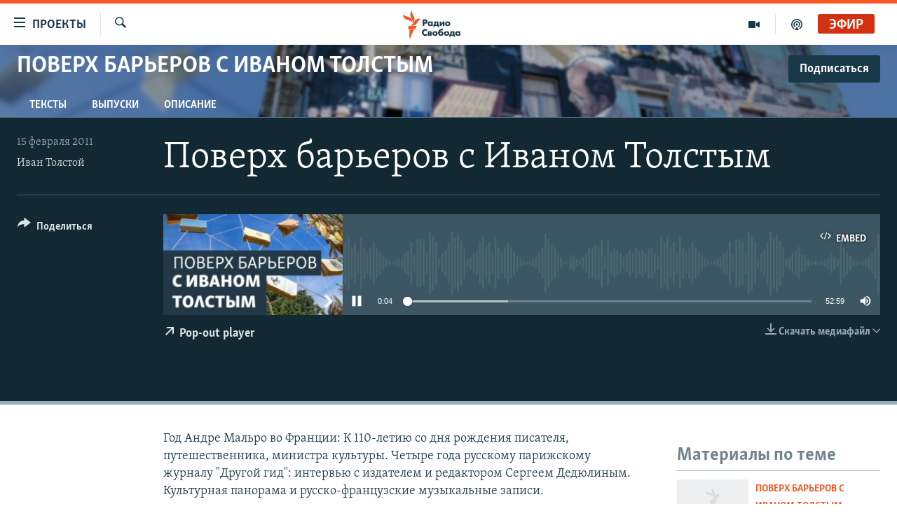

--- FILE ---
content_type: text/css; charset=utf-8
request_url: https://www.svoboda.org/api/customization/zonecustomcss?zoneId=211&cv=1
body_size: -53
content:
.prog-hdr {
  background: url(https://gdb.rferl.org/403CCC2C-6E52-4858-A460-8E92B5C7684E.jpg) #476DA1 no-repeat center top;
  background-size: cover;
}